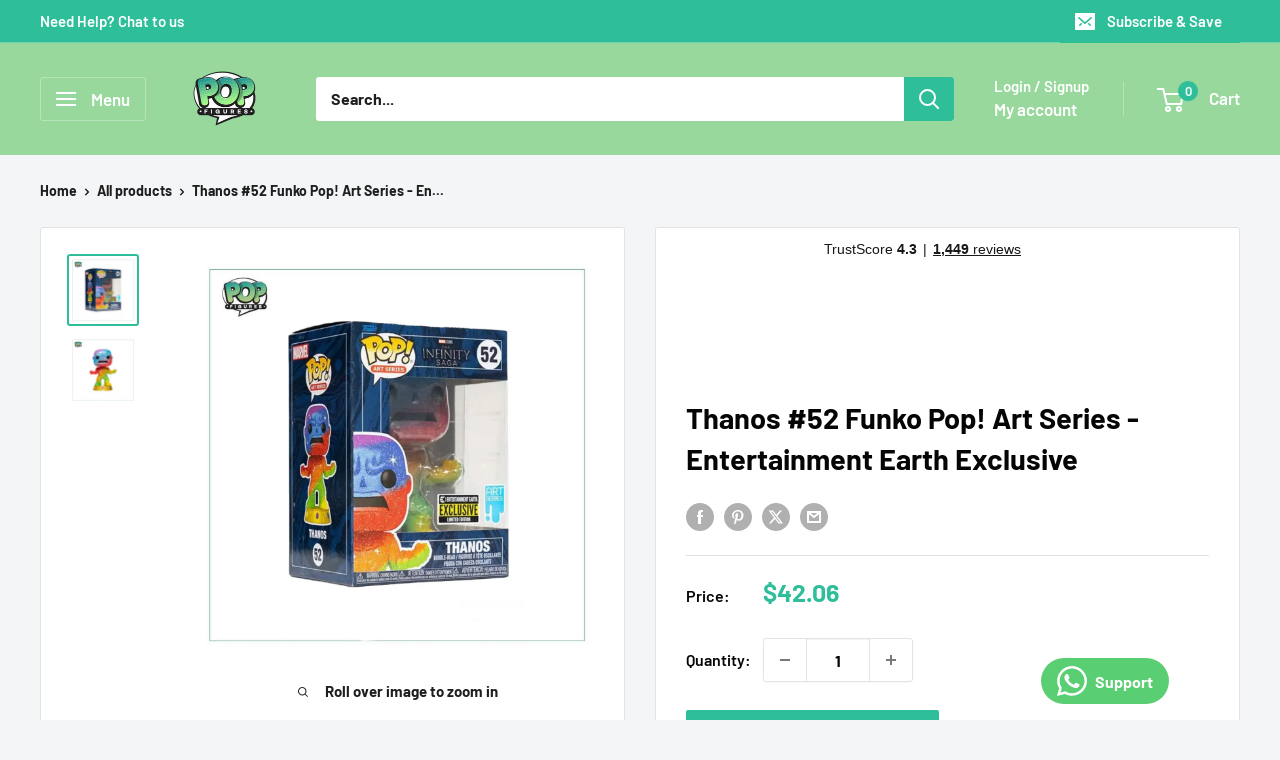

--- FILE ---
content_type: text/javascript; charset=utf-8
request_url: https://www.popfigures.com/en-us/products/thanos-52-funko-pop-art-series-entertainment-exclusive.js
body_size: 264
content:
{"id":6930588074123,"title":"Thanos #52 Funko Pop! Art Series - Entertainment Earth Exclusive","handle":"thanos-52-funko-pop-art-series-entertainment-exclusive","description":"\u003cp\u003eThanos #52 Funko Pop! Art Series - Entertainment Earth Exclusive\u003c\/p\u003e\n\u003cp\u003eComes Sealed In Hard Stack\u003c\/p\u003e","published_at":"2022-07-15T16:08:57+01:00","created_at":"2022-07-15T15:29:04+01:00","vendor":"Pop Figures | Funko | Pop Funko | Funko Pop","type":"Funko Pop","tags":["Funko"],"price":4206,"price_min":4206,"price_max":4206,"available":true,"price_varies":false,"compare_at_price":null,"compare_at_price_min":0,"compare_at_price_max":0,"compare_at_price_varies":false,"variants":[{"id":40566687432843,"title":"Default Title","option1":"Default Title","option2":null,"option3":null,"sku":"JB3a (HH5)","requires_shipping":true,"taxable":true,"featured_image":null,"available":true,"name":"Thanos #52 Funko Pop! Art Series - Entertainment Earth Exclusive","public_title":null,"options":["Default Title"],"price":4206,"weight":200,"compare_at_price":null,"inventory_management":"shopify","barcode":"889698582562","quantity_rule":{"min":1,"max":null,"increment":1},"quantity_price_breaks":[],"requires_selling_plan":false,"selling_plan_allocations":[]}],"images":["\/\/cdn.shopify.com\/s\/files\/1\/0363\/7133\/3259\/products\/image_a2b79682-a65b-471c-a0d0-8facaea1cc74.png?v=1657897781","\/\/cdn.shopify.com\/s\/files\/1\/0363\/7133\/3259\/products\/image_7ba0341a-6376-498c-bfad-61410d19881a.png?v=1657897781"],"featured_image":"\/\/cdn.shopify.com\/s\/files\/1\/0363\/7133\/3259\/products\/image_a2b79682-a65b-471c-a0d0-8facaea1cc74.png?v=1657897781","options":[{"name":"Title","position":1,"values":["Default Title"]}],"url":"\/en-us\/products\/thanos-52-funko-pop-art-series-entertainment-exclusive","media":[{"alt":null,"id":22555367080075,"position":1,"preview_image":{"aspect_ratio":1.0,"height":1512,"width":1512,"src":"https:\/\/cdn.shopify.com\/s\/files\/1\/0363\/7133\/3259\/products\/image_a2b79682-a65b-471c-a0d0-8facaea1cc74.png?v=1657897781"},"aspect_ratio":1.0,"height":1512,"media_type":"image","src":"https:\/\/cdn.shopify.com\/s\/files\/1\/0363\/7133\/3259\/products\/image_a2b79682-a65b-471c-a0d0-8facaea1cc74.png?v=1657897781","width":1512},{"alt":null,"id":22555366457483,"position":2,"preview_image":{"aspect_ratio":1.0,"height":1512,"width":1512,"src":"https:\/\/cdn.shopify.com\/s\/files\/1\/0363\/7133\/3259\/products\/image_7ba0341a-6376-498c-bfad-61410d19881a.png?v=1657897781"},"aspect_ratio":1.0,"height":1512,"media_type":"image","src":"https:\/\/cdn.shopify.com\/s\/files\/1\/0363\/7133\/3259\/products\/image_7ba0341a-6376-498c-bfad-61410d19881a.png?v=1657897781","width":1512}],"requires_selling_plan":false,"selling_plan_groups":[]}

--- FILE ---
content_type: text/javascript; charset=utf-8
request_url: https://www.popfigures.com/en-us/products/thanos-52-funko-pop-art-series-entertainment-exclusive.js
body_size: 51
content:
{"id":6930588074123,"title":"Thanos #52 Funko Pop! Art Series - Entertainment Earth Exclusive","handle":"thanos-52-funko-pop-art-series-entertainment-exclusive","description":"\u003cp\u003eThanos #52 Funko Pop! Art Series - Entertainment Earth Exclusive\u003c\/p\u003e\n\u003cp\u003eComes Sealed In Hard Stack\u003c\/p\u003e","published_at":"2022-07-15T16:08:57+01:00","created_at":"2022-07-15T15:29:04+01:00","vendor":"Pop Figures | Funko | Pop Funko | Funko Pop","type":"Funko Pop","tags":["Funko"],"price":4206,"price_min":4206,"price_max":4206,"available":true,"price_varies":false,"compare_at_price":null,"compare_at_price_min":0,"compare_at_price_max":0,"compare_at_price_varies":false,"variants":[{"id":40566687432843,"title":"Default Title","option1":"Default Title","option2":null,"option3":null,"sku":"JB3a (HH5)","requires_shipping":true,"taxable":true,"featured_image":null,"available":true,"name":"Thanos #52 Funko Pop! Art Series - Entertainment Earth Exclusive","public_title":null,"options":["Default Title"],"price":4206,"weight":200,"compare_at_price":null,"inventory_management":"shopify","barcode":"889698582562","quantity_rule":{"min":1,"max":null,"increment":1},"quantity_price_breaks":[],"requires_selling_plan":false,"selling_plan_allocations":[]}],"images":["\/\/cdn.shopify.com\/s\/files\/1\/0363\/7133\/3259\/products\/image_a2b79682-a65b-471c-a0d0-8facaea1cc74.png?v=1657897781","\/\/cdn.shopify.com\/s\/files\/1\/0363\/7133\/3259\/products\/image_7ba0341a-6376-498c-bfad-61410d19881a.png?v=1657897781"],"featured_image":"\/\/cdn.shopify.com\/s\/files\/1\/0363\/7133\/3259\/products\/image_a2b79682-a65b-471c-a0d0-8facaea1cc74.png?v=1657897781","options":[{"name":"Title","position":1,"values":["Default Title"]}],"url":"\/en-us\/products\/thanos-52-funko-pop-art-series-entertainment-exclusive","media":[{"alt":null,"id":22555367080075,"position":1,"preview_image":{"aspect_ratio":1.0,"height":1512,"width":1512,"src":"https:\/\/cdn.shopify.com\/s\/files\/1\/0363\/7133\/3259\/products\/image_a2b79682-a65b-471c-a0d0-8facaea1cc74.png?v=1657897781"},"aspect_ratio":1.0,"height":1512,"media_type":"image","src":"https:\/\/cdn.shopify.com\/s\/files\/1\/0363\/7133\/3259\/products\/image_a2b79682-a65b-471c-a0d0-8facaea1cc74.png?v=1657897781","width":1512},{"alt":null,"id":22555366457483,"position":2,"preview_image":{"aspect_ratio":1.0,"height":1512,"width":1512,"src":"https:\/\/cdn.shopify.com\/s\/files\/1\/0363\/7133\/3259\/products\/image_7ba0341a-6376-498c-bfad-61410d19881a.png?v=1657897781"},"aspect_ratio":1.0,"height":1512,"media_type":"image","src":"https:\/\/cdn.shopify.com\/s\/files\/1\/0363\/7133\/3259\/products\/image_7ba0341a-6376-498c-bfad-61410d19881a.png?v=1657897781","width":1512}],"requires_selling_plan":false,"selling_plan_groups":[]}

--- FILE ---
content_type: text/javascript; charset=utf-8
request_url: https://www.popfigures.com/en-us/products/thanos-52-funko-pop-art-series-entertainment-exclusive.js?currency=USD&country=US
body_size: -198
content:
{"id":6930588074123,"title":"Thanos #52 Funko Pop! Art Series - Entertainment Earth Exclusive","handle":"thanos-52-funko-pop-art-series-entertainment-exclusive","description":"\u003cp\u003eThanos #52 Funko Pop! Art Series - Entertainment Earth Exclusive\u003c\/p\u003e\n\u003cp\u003eComes Sealed In Hard Stack\u003c\/p\u003e","published_at":"2022-07-15T16:08:57+01:00","created_at":"2022-07-15T15:29:04+01:00","vendor":"Pop Figures | Funko | Pop Funko | Funko Pop","type":"Funko Pop","tags":["Funko"],"price":4206,"price_min":4206,"price_max":4206,"available":true,"price_varies":false,"compare_at_price":null,"compare_at_price_min":0,"compare_at_price_max":0,"compare_at_price_varies":false,"variants":[{"id":40566687432843,"title":"Default Title","option1":"Default Title","option2":null,"option3":null,"sku":"JB3a (HH5)","requires_shipping":true,"taxable":true,"featured_image":null,"available":true,"name":"Thanos #52 Funko Pop! Art Series - Entertainment Earth Exclusive","public_title":null,"options":["Default Title"],"price":4206,"weight":200,"compare_at_price":null,"inventory_management":"shopify","barcode":"889698582562","quantity_rule":{"min":1,"max":null,"increment":1},"quantity_price_breaks":[],"requires_selling_plan":false,"selling_plan_allocations":[]}],"images":["\/\/cdn.shopify.com\/s\/files\/1\/0363\/7133\/3259\/products\/image_a2b79682-a65b-471c-a0d0-8facaea1cc74.png?v=1657897781","\/\/cdn.shopify.com\/s\/files\/1\/0363\/7133\/3259\/products\/image_7ba0341a-6376-498c-bfad-61410d19881a.png?v=1657897781"],"featured_image":"\/\/cdn.shopify.com\/s\/files\/1\/0363\/7133\/3259\/products\/image_a2b79682-a65b-471c-a0d0-8facaea1cc74.png?v=1657897781","options":[{"name":"Title","position":1,"values":["Default Title"]}],"url":"\/en-us\/products\/thanos-52-funko-pop-art-series-entertainment-exclusive","media":[{"alt":null,"id":22555367080075,"position":1,"preview_image":{"aspect_ratio":1.0,"height":1512,"width":1512,"src":"https:\/\/cdn.shopify.com\/s\/files\/1\/0363\/7133\/3259\/products\/image_a2b79682-a65b-471c-a0d0-8facaea1cc74.png?v=1657897781"},"aspect_ratio":1.0,"height":1512,"media_type":"image","src":"https:\/\/cdn.shopify.com\/s\/files\/1\/0363\/7133\/3259\/products\/image_a2b79682-a65b-471c-a0d0-8facaea1cc74.png?v=1657897781","width":1512},{"alt":null,"id":22555366457483,"position":2,"preview_image":{"aspect_ratio":1.0,"height":1512,"width":1512,"src":"https:\/\/cdn.shopify.com\/s\/files\/1\/0363\/7133\/3259\/products\/image_7ba0341a-6376-498c-bfad-61410d19881a.png?v=1657897781"},"aspect_ratio":1.0,"height":1512,"media_type":"image","src":"https:\/\/cdn.shopify.com\/s\/files\/1\/0363\/7133\/3259\/products\/image_7ba0341a-6376-498c-bfad-61410d19881a.png?v=1657897781","width":1512}],"requires_selling_plan":false,"selling_plan_groups":[]}